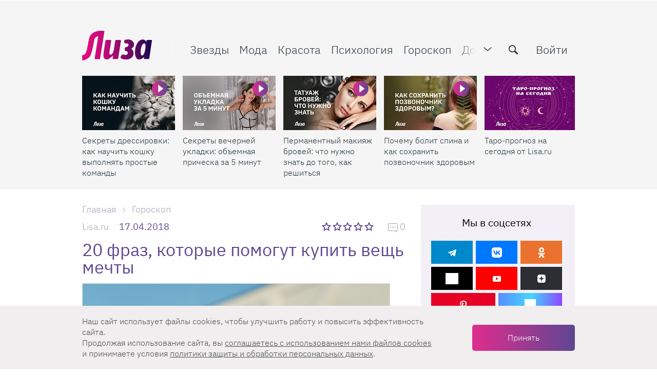

--- FILE ---
content_type: text/html; charset=utf-8
request_url: https://aflt.market.yandex.ru/widgets/service?appVersion=4e3c53b3d5b5ecec91b93b9c3c0637f348aa0ce5
body_size: 492
content:

        <!DOCTYPE html>
        <html>
            <head>
                <title>Виджеты, сервисная страница!</title>

                <script type="text/javascript" src="https://yastatic.net/s3/market-static/affiliate/2393a198fd495f7235c2.js" nonce="Dk3ellSI3BxijsUDIP2zsg=="></script>

                <script type="text/javascript" nonce="Dk3ellSI3BxijsUDIP2zsg==">
                    window.init({"browserslistEnv":"legacy","page":{"id":"affiliate-widgets:service"},"request":{"id":"1768828335106\u002Ff6831a536c1571e6bf2a9570bd480600\u002F1"},"metrikaCounterParams":{"id":45411513,"clickmap":true,"trackLinks":true,"accurateTrackBounce":true}});
                </script>
            </head>
        </html>
    

--- FILE ---
content_type: image/svg+xml
request_url: https://lisa.ru/img/lisa-logo.svg
body_size: 1739
content:
<svg width="144" height="61" xmlns="http://www.w3.org/2000/svg"><defs><linearGradient x1="-20.694%" y1="49.974%" x2="319.717%" y2="49.974%" id="a"><stop stop-color="#E10C7D" offset="0%"/><stop stop-color="#DD0C7C" offset="13.21%"/><stop stop-color="#D00B7A" offset="26.24%"/><stop stop-color="#BB0B75" offset="39.22%"/><stop stop-color="#9E0A6F" offset="52.16%"/><stop stop-color="#7C0968" offset="65.09%"/><stop stop-color="#54075F" offset="78%"/><stop stop-color="#2B0655" offset="90.66%"/><stop stop-color="#0C054D" offset="100%"/></linearGradient><linearGradient x1="-149.709%" y1="49.954%" x2="288.754%" y2="49.954%" id="b"><stop stop-color="#E10C7D" offset="0%"/><stop stop-color="#DD0C7C" offset="13.21%"/><stop stop-color="#D00B7A" offset="26.24%"/><stop stop-color="#BB0B75" offset="39.22%"/><stop stop-color="#9E0A6F" offset="52.16%"/><stop stop-color="#7C0968" offset="65.09%"/><stop stop-color="#54075F" offset="78%"/><stop stop-color="#2B0655" offset="90.66%"/><stop stop-color="#0C054D" offset="100%"/></linearGradient><linearGradient x1="-337.094%" y1="49.964%" x2="114.751%" y2="49.964%" id="c"><stop stop-color="#E10C7D" offset="0%"/><stop stop-color="#DD0C7C" offset="13.21%"/><stop stop-color="#D00B7A" offset="26.24%"/><stop stop-color="#BB0B75" offset="39.22%"/><stop stop-color="#9E0A6F" offset="52.16%"/><stop stop-color="#7C0968" offset="65.09%"/><stop stop-color="#54075F" offset="78%"/><stop stop-color="#2B0655" offset="90.66%"/><stop stop-color="#0C054D" offset="100%"/></linearGradient><linearGradient x1="-323.995%" y1="49.907%" x2="254.773%" y2="49.907%" id="d"><stop stop-color="#E10C7D" offset="0%"/><stop stop-color="#DD0C7C" offset="13.21%"/><stop stop-color="#D00B7A" offset="26.24%"/><stop stop-color="#BB0B75" offset="39.22%"/><stop stop-color="#9E0A6F" offset="52.16%"/><stop stop-color="#7C0968" offset="65.09%"/><stop stop-color="#54075F" offset="78%"/><stop stop-color="#2B0655" offset="90.66%"/><stop stop-color="#0C054D" offset="100%"/></linearGradient><linearGradient x1="-356.393%" y1="50.049%" x2="272.122%" y2="50.049%" id="e"><stop stop-color="#E10C7D" offset="0%"/><stop stop-color="#DD0C7C" offset="13.21%"/><stop stop-color="#D00B7A" offset="26.24%"/><stop stop-color="#BB0B75" offset="39.22%"/><stop stop-color="#9E0A6F" offset="52.16%"/><stop stop-color="#7C0968" offset="65.09%"/><stop stop-color="#54075F" offset="78%"/><stop stop-color="#2B0655" offset="90.66%"/><stop stop-color="#0C054D" offset="100%"/></linearGradient></defs><g fill-rule="nonzero" fill="none"><path d="M24.79 19.94c-1.441 9.824-5.441 27.42-8.325 32.14-2.186 3.577-9.116 7.916-14.093 8.727l-1.023.143c-.372.095-.93.143-1.023-.715L0 51.604c0-.43.14-1.479.93-1.622L2 49.84c2.744-.429 4.884-2.098 6.558-6.914 1.954-5.436 1.721-6.629 5.628-25.941C18.093-2.376 42.046.104 42.046.104 44.327.245 46 .245 46 1.056c0 .334-.047.667-.14 1.144l-8.883 54.934c-.14.572-.14 1.145-1.117 1.145h-9.07c-.604 0-.93-.144-.93-.954 0-.334.047-.668.14-1.145l7.302-44.824c.047-.048-7.302.381-8.511 8.583z" fill="url(#a)"/><path d="M63.558 52.85c.188-.986.281-1.831.235-1.878-.047-.047-.657.47-1.36 1.127 0 0-7.314 6.901-11.206 6.901-5.016 0-7.032-2.817-7.22-8.357-.047-1.878.14-3.99.516-6.479l3.61-23.333c.14-.986 1.031-1.831 2.016-1.831h8.299c.937 0 1.594.798 1.406 1.831L56.62 41.723c-.14.986-.328 2.441-.422 3.146v.61c.282 3.286 1.641 3.756 2.391 3.756 4.454 0 6.47-7.418 7.314-12.817l2.392-15.587c.14-.986 1.031-1.831 1.969-1.831h8.298c.938 0 1.594.798 1.407 1.831l-5.486 35.446c-.14.986-1.031 1.831-1.969 1.831h-8.252c-.937 0-1.547-.798-1.406-1.831l.703-3.427z" fill="url(#b)"/><path d="M127.977 53.993c-2.348 1.7-5.73 5.007-10.991 5.007C112.24 59 109 53.048 109 43.838 109 30.376 116.046 18 124.971 18c3.664 0 6.06 2.031 7.375 5.338.047 0 .188-.473.235-.992l.282-2.362c.047-.567.516-.992 1.033-.992h9.301c.517 0 .846.425.799.992L138.5 57.11c-.094.566-.564.992-1.08.992h-9.114c-.516 0-.845-.426-.798-.992l.47-3.118zm2.913-23.192c.188-3.59-1.832-4.866-3.006-4.866-2.819 0-7.234 6.424-7.234 17.714 0 4.204.845 7.18 3.429 7.18 2.348.047 6.294-5.763 6.81-20.028z" fill="url(#c)"/><path d="M8.827 31.822c2.942.186 6.217-.187 6.454-3.914 0-3.308-1.613-4.426-4.556-4.613-1.47-.372-1.945-.885-1.85-2.562.474-2.376.332-4.799 2.894-5.172 2.943 0 4.984-1.35 5.126-4.612-.522-4.38-4.366-2.47-6.976-2.842-1.472-.839-1.566-2.283-2.136-3.914-.522-2.096.664-2.795 2.278-3.354C15.424-.42 21.071-.606 25.247 3.82c2.373 2.842 3.37 5.591 2.326 9.272-1.044 2.702-3.132 4.52-5.648 5.73 4.082 2.89 5.648 6.756 4.841 11.975-1.186 4.286-3.986 7.128-7.973 8.759-4.793 1.817-10.962 2.096-15.66-.233-1.71-.886-3.513-1.77-2.421-4.193 1.234-1.91 2.468-5.312 5.22-4.1.95.419 1.851.652 2.895.792z" fill="url(#d)" transform="translate(79 18)"/><path d="M1.708 35.689l2.136-3.215c.475-.652.807-.746 1.709-.373.806.373 1.613.746 3.227.885 2.325.233 7.498.094 7.688-5.031.142-3.867-2.183-5.638-5.126-5.824-1.091-.047-1.376-.28-1.281-1.258l.664-3.168c.19-.792.57-.979 1.52-.979 7.118.14 7.877-9.97 1.565-9.97-1.329 0-2.135.093-2.61.186-.664.14-1.186.093-1.424-.652l-.854-2.47c-.332-.978.095-1.444 1.139-1.77 1.993-.652 4.081-.885 6.217-.885 2.705 0 7.166.745 9.966 5.87 1.756 4.193.57 9.039-6.976 11.601 3.085 1.165 8.637 5.498 6.074 13.279-2.467 5.777-8.542 7.827-14.095 7.827-4.983 0-7.07-1.304-9.064-2.376-.664-.28-.807-1.025-.475-1.677z" fill="url(#e)" transform="translate(79 18)"/><path d="M8.827 31.822c2.942.186 6.217-.187 6.454-3.914 0-3.308-1.613-4.426-4.556-4.613-1.47-.372-1.945-.885-1.85-2.562.474-2.376.332-4.799 2.894-5.172 2.943 0 4.984-1.35 5.126-4.612-.522-4.38-4.366-2.47-6.976-2.842-1.472-.839-1.566-2.283-2.136-3.914-.522-2.096.664-2.795 2.278-3.354C15.424-.42 21.071-.606 25.247 3.82c2.373 2.842 3.37 5.591 2.326 9.272-1.044 2.702-3.132 4.52-5.648 5.73 4.082 2.89 5.648 6.756 4.841 11.975-1.186 4.286-3.986 7.128-7.973 8.759-4.793 1.817-10.962 2.096-15.66-.233-1.71-.886-3.513-1.77-2.421-4.193 1.234-1.91 2.468-5.312 5.22-4.1.95.419 1.851.652 2.895.792z" fill="url(#d)" transform="translate(79 18)"/></g></svg>

--- FILE ---
content_type: image/svg+xml
request_url: https://lisa.ru/img/menu/psihology.svg
body_size: 108
content:
<svg width="20" height="20" fill="none" xmlns="http://www.w3.org/2000/svg"><path d="M14.098 11v-.1h-3.426l-.024.067a4.4 4.4 0 110-2.934l.024.067h7.726v2.8h-1.5v3h-2.8V11zm-7.6.1a1.6 1.6 0 100-3.2 1.6 1.6 0 000 3.2z" fill="#DB338C" stroke="#fff" stroke-width=".2"/></svg>